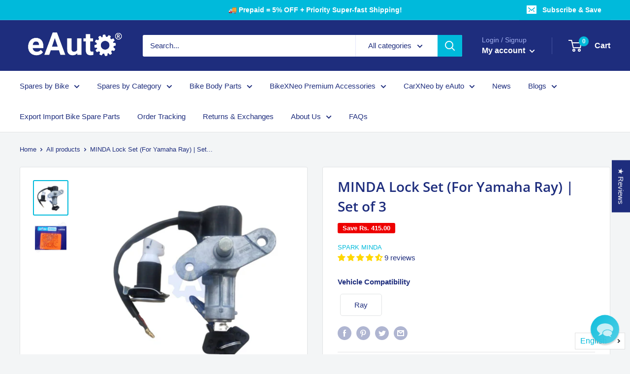

--- FILE ---
content_type: text/javascript; charset=utf-8
request_url: https://eauto.co.in/products/minda-lock-set-for-honda-yamaha-ray.js?sr&_=1768777881088
body_size: 480
content:
{"id":5801308160158,"title":"MINDA Lock Set (For Yamaha Ray) | Set of 3","handle":"minda-lock-set-for-honda-yamaha-ray","description":"\u003ch3\u003eFeatures \u0026amp; Benefits\u003c\/h3\u003e\n\u003cul\u003e\n\u003cli\u003eSuperior lock set that keeps your bike safe bringing you peace of mind\u003c\/li\u003e\n\u003cli\u003eHigh Quality \u003c\/li\u003e\n\u003cli\u003eLong Lasting\u003c\/li\u003e\n\u003cli\u003eSuperior Performance\u003c\/li\u003e\n\u003c\/ul\u003e\n\u003cp\u003e* Images displayed are for descriptive purpose only. Original product may differ slightly in appearance\u003c\/p\u003e\n\u003ch3\u003eProduct Information\u003c\/h3\u003e\n\u003ctable width=\"100%\"\u003e\n\u003ctbody\u003e\n\u003ctr\u003e\n\u003ctd\u003e\u003cstrong\u003e Brand\u003c\/strong\u003e\u003c\/td\u003e\n\u003ctd\u003e Spark MINDA\u003c\/td\u003e\n\u003c\/tr\u003e\n\u003ctr\u003e\n\u003ctd\u003e\u003cstrong\u003e Compatible Vehicle\u003c\/strong\u003e\u003c\/td\u003e\n\u003ctd\u003e Yamaha Ray\u003c\/td\u003e\n\u003c\/tr\u003e\n\u003ctr\u003e\n\u003ctd\u003e\u003cstrong\u003e Contains\u003c\/strong\u003e\u003c\/td\u003e\n\u003ctd\u003e 1 Lock Set\u003c\/td\u003e\n\u003c\/tr\u003e\n\u003ctr\u003e\n\u003ctd\u003e\u003cstrong\u003e Weight \u003c\/strong\u003e\u003c\/td\u003e\n\u003ctd\u003e 1 Kg\u003c\/td\u003e\n\u003c\/tr\u003e\n\u003c\/tbody\u003e\n\u003c\/table\u003e\n\u003ch3\u003e\u003c\/h3\u003e","published_at":"2020-10-11T17:07:43+05:30","created_at":"2020-10-11T17:07:43+05:30","vendor":"Spark Minda","type":"Ignition Lock Set","tags":["Category_Ignition Lock Set","SparesBrand_Spark Minda","VehicleBrand_Yamaha","VehicleModel_Ray"],"price":70700,"price_min":70700,"price_max":70700,"available":true,"price_varies":false,"compare_at_price":112200,"compare_at_price_min":112200,"compare_at_price_max":112200,"compare_at_price_varies":false,"variants":[{"id":36553439019166,"title":"Default Title","option1":"Default Title","option2":null,"option3":null,"sku":"E-IGNI-SP-0106-KT-2264Z","requires_shipping":true,"taxable":true,"featured_image":null,"available":true,"name":"MINDA Lock Set (For Yamaha Ray) | Set of 3","public_title":null,"options":["Default Title"],"price":70700,"weight":500,"compare_at_price":112200,"inventory_management":"shopify","barcode":null,"requires_selling_plan":false,"selling_plan_allocations":[]}],"images":["\/\/cdn.shopify.com\/s\/files\/1\/0415\/7846\/3390\/files\/minda-lock-set-for-yamaha-ray-of-3-ignition-786.jpg?v=1760358717","\/\/cdn.shopify.com\/s\/files\/1\/0415\/7846\/3390\/files\/minda-lock-set-for-yamaha-ray-of-3-ignition-535.jpg?v=1760358721"],"featured_image":"\/\/cdn.shopify.com\/s\/files\/1\/0415\/7846\/3390\/files\/minda-lock-set-for-yamaha-ray-of-3-ignition-786.jpg?v=1760358717","options":[{"name":"Title","position":1,"values":["Default Title"]}],"url":"\/products\/minda-lock-set-for-honda-yamaha-ray","media":[{"alt":"minda-lock-set-for-honda-yamaha-ray","id":37475978412259,"position":1,"preview_image":{"aspect_ratio":1.0,"height":1200,"width":1200,"src":"https:\/\/cdn.shopify.com\/s\/files\/1\/0415\/7846\/3390\/files\/minda-lock-set-for-yamaha-ray-of-3-ignition-786.jpg?v=1760358717"},"aspect_ratio":1.0,"height":1200,"media_type":"image","src":"https:\/\/cdn.shopify.com\/s\/files\/1\/0415\/7846\/3390\/files\/minda-lock-set-for-yamaha-ray-of-3-ignition-786.jpg?v=1760358717","width":1200},{"alt":"minda-lock-set-for-honda-yamaha-ray","id":37475981066467,"position":2,"preview_image":{"aspect_ratio":1.0,"height":1200,"width":1200,"src":"https:\/\/cdn.shopify.com\/s\/files\/1\/0415\/7846\/3390\/files\/minda-lock-set-for-yamaha-ray-of-3-ignition-535.jpg?v=1760358721"},"aspect_ratio":1.0,"height":1200,"media_type":"image","src":"https:\/\/cdn.shopify.com\/s\/files\/1\/0415\/7846\/3390\/files\/minda-lock-set-for-yamaha-ray-of-3-ignition-535.jpg?v=1760358721","width":1200}],"requires_selling_plan":false,"selling_plan_groups":[]}

--- FILE ---
content_type: text/javascript; charset=utf-8
request_url: https://eauto.co.in/products/minda-lock-set-for-honda-yamaha-ray.js
body_size: 199
content:
{"id":5801308160158,"title":"MINDA Lock Set (For Yamaha Ray) | Set of 3","handle":"minda-lock-set-for-honda-yamaha-ray","description":"\u003ch3\u003eFeatures \u0026amp; Benefits\u003c\/h3\u003e\n\u003cul\u003e\n\u003cli\u003eSuperior lock set that keeps your bike safe bringing you peace of mind\u003c\/li\u003e\n\u003cli\u003eHigh Quality \u003c\/li\u003e\n\u003cli\u003eLong Lasting\u003c\/li\u003e\n\u003cli\u003eSuperior Performance\u003c\/li\u003e\n\u003c\/ul\u003e\n\u003cp\u003e* Images displayed are for descriptive purpose only. Original product may differ slightly in appearance\u003c\/p\u003e\n\u003ch3\u003eProduct Information\u003c\/h3\u003e\n\u003ctable width=\"100%\"\u003e\n\u003ctbody\u003e\n\u003ctr\u003e\n\u003ctd\u003e\u003cstrong\u003e Brand\u003c\/strong\u003e\u003c\/td\u003e\n\u003ctd\u003e Spark MINDA\u003c\/td\u003e\n\u003c\/tr\u003e\n\u003ctr\u003e\n\u003ctd\u003e\u003cstrong\u003e Compatible Vehicle\u003c\/strong\u003e\u003c\/td\u003e\n\u003ctd\u003e Yamaha Ray\u003c\/td\u003e\n\u003c\/tr\u003e\n\u003ctr\u003e\n\u003ctd\u003e\u003cstrong\u003e Contains\u003c\/strong\u003e\u003c\/td\u003e\n\u003ctd\u003e 1 Lock Set\u003c\/td\u003e\n\u003c\/tr\u003e\n\u003ctr\u003e\n\u003ctd\u003e\u003cstrong\u003e Weight \u003c\/strong\u003e\u003c\/td\u003e\n\u003ctd\u003e 1 Kg\u003c\/td\u003e\n\u003c\/tr\u003e\n\u003c\/tbody\u003e\n\u003c\/table\u003e\n\u003ch3\u003e\u003c\/h3\u003e","published_at":"2020-10-11T17:07:43+05:30","created_at":"2020-10-11T17:07:43+05:30","vendor":"Spark Minda","type":"Ignition Lock Set","tags":["Category_Ignition Lock Set","SparesBrand_Spark Minda","VehicleBrand_Yamaha","VehicleModel_Ray"],"price":70700,"price_min":70700,"price_max":70700,"available":true,"price_varies":false,"compare_at_price":112200,"compare_at_price_min":112200,"compare_at_price_max":112200,"compare_at_price_varies":false,"variants":[{"id":36553439019166,"title":"Default Title","option1":"Default Title","option2":null,"option3":null,"sku":"E-IGNI-SP-0106-KT-2264Z","requires_shipping":true,"taxable":true,"featured_image":null,"available":true,"name":"MINDA Lock Set (For Yamaha Ray) | Set of 3","public_title":null,"options":["Default Title"],"price":70700,"weight":500,"compare_at_price":112200,"inventory_management":"shopify","barcode":null,"requires_selling_plan":false,"selling_plan_allocations":[]}],"images":["\/\/cdn.shopify.com\/s\/files\/1\/0415\/7846\/3390\/files\/minda-lock-set-for-yamaha-ray-of-3-ignition-786.jpg?v=1760358717","\/\/cdn.shopify.com\/s\/files\/1\/0415\/7846\/3390\/files\/minda-lock-set-for-yamaha-ray-of-3-ignition-535.jpg?v=1760358721"],"featured_image":"\/\/cdn.shopify.com\/s\/files\/1\/0415\/7846\/3390\/files\/minda-lock-set-for-yamaha-ray-of-3-ignition-786.jpg?v=1760358717","options":[{"name":"Title","position":1,"values":["Default Title"]}],"url":"\/products\/minda-lock-set-for-honda-yamaha-ray","media":[{"alt":"minda-lock-set-for-honda-yamaha-ray","id":37475978412259,"position":1,"preview_image":{"aspect_ratio":1.0,"height":1200,"width":1200,"src":"https:\/\/cdn.shopify.com\/s\/files\/1\/0415\/7846\/3390\/files\/minda-lock-set-for-yamaha-ray-of-3-ignition-786.jpg?v=1760358717"},"aspect_ratio":1.0,"height":1200,"media_type":"image","src":"https:\/\/cdn.shopify.com\/s\/files\/1\/0415\/7846\/3390\/files\/minda-lock-set-for-yamaha-ray-of-3-ignition-786.jpg?v=1760358717","width":1200},{"alt":"minda-lock-set-for-honda-yamaha-ray","id":37475981066467,"position":2,"preview_image":{"aspect_ratio":1.0,"height":1200,"width":1200,"src":"https:\/\/cdn.shopify.com\/s\/files\/1\/0415\/7846\/3390\/files\/minda-lock-set-for-yamaha-ray-of-3-ignition-535.jpg?v=1760358721"},"aspect_ratio":1.0,"height":1200,"media_type":"image","src":"https:\/\/cdn.shopify.com\/s\/files\/1\/0415\/7846\/3390\/files\/minda-lock-set-for-yamaha-ray-of-3-ignition-535.jpg?v=1760358721","width":1200}],"requires_selling_plan":false,"selling_plan_groups":[]}